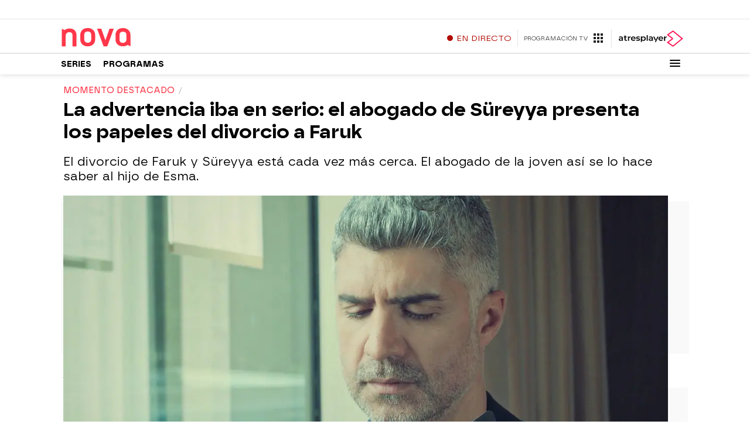

--- FILE ---
content_type: text/javascript
request_url: https://cdnjs.atresmedia.com/load/webapp/www-chunks/conviva.Bm8kRHKS2jn7SyjF.js
body_size: -311
content:
const t={AD_TYPE:"c3.ad.isSlate",FIRST_AD_SYSTEM:"c3.ad.firstAdSystem",FIRST_AD_ID:"c3.ad.firstAdId",FIRST_CREATIVE_ID:"c3.ad.firstCreativeId",BRAND:"c3.cm.brand",AFFILIATE:"c3.cm.affiliate",ASSET_PROVIDER_NAME:"c3.cm.name",ASSET_ID:"c3.cm.id",UTM_URL:"c3.cm.utmTrackingUrl"},I=(c,A,a)=>{const r=c;return A?`AMP-${c}`:a?`EMBED-${c}`:r};export{t as C,I as c};


--- FILE ---
content_type: text/javascript
request_url: https://cdnjs.atresmedia.com/load/webapp/www-chunks/classname.B4SwEtZlMEKta6w-.js
body_size: -341
content:
const t=(s,a)=>new RegExp(` ${a} `).test(` ${s.className} `),e=(s,a)=>{t(s,a)||(s.className+=` ${a}`)};export{e as a,t as h};


--- FILE ---
content_type: text/javascript
request_url: https://cdnjs.atresmedia.com/load/webapp/www-chunks/metrics.C9EMsMH-ihIRIkKG.js
body_size: 748
content:
import{l as n}from"./logger.CTn5iCsjeCN-N5T2.js";const c="Scroll infinito",L=`${document.location.pathname.replace(document.location.pathname.split("/").pop(),"")}navigation.json`,O=(s,a,t)=>`${s}cmspublic/v1/basecontent/lastPageContent/${a}/${t}`,e="infoModule",S="Hotlinks",N="Burguer",R="Imperdibles",C="Header",d="Menu",u="Alertas",U="Alerta",m="Mas informacion",M="Tambien te puede interesar",_="Tags relacionados",D="Breadcrums",p="Canales",g="Ultimas",V="Hoy",f="Videos",P="Ultima hora",H="Categoria",$="Submenu",b="Lengueta",h="Intext-texto",v="Intext-carousel",B="Ahoraqueleo",E="faq",l="tiempo_lectura",G="Enlazado automático",w="Modulo Video",y="L6deL6",k="lasmasleidas",x="videomasvisto",F="Al Minuto",K="Notepuedesperder",X="Canales TV y Radios",q="Verticales",Q="Corporativos y más",i="No aplica",Y="Normal",j="Menu",z="Contenido",Z="Las más vistas",J="Lo último",W="Vertical",ss="Atresplayer",as="Antena3",os="LaSexta",ts="Principal",ns="Secundario",cs="Ultima hora",es="Directo",is="Ultimas",As="Urgente",rs="Destacado",Es="Portada",ls="Programacion",Is="Noticias",Ts="Noticia",Ls="Secundaria",Os="Link",Ss="Icono",Ns="Imagen",Rs="Video",Cs="Titulo",ds="Tag",us="Claves";let A=!0;const Us=(s,a,t,r)=>{const o=`${s}|${a}|${t}|${r}`;A&&s!==c?(n("CLICK","#45b6fe",o),sessionStorage.setItem(e,o),A=!1):s===c&&(n("CLICK","#45b6fe",o),sessionStorage.setItem(e,o))},I=s=>{var a;(a=window.dataLayer)==null||a.push(s)},ms=s=>{I({event:"select_rrss",selected_rrss:s,page_referral:window.location.href})},Ms=s=>`${s.faq?E:i} | ${s.readingTime?l:i}`,_s=()=>new URL(window.location.href).search||null;export{H as $,u as A,N as B,p as C,es as D,G as E,b as F,Ts as G,C as H,Ns as I,ns as J,Ss as K,Os as L,d as M,i as N,P as O,ts as P,Y as Q,As as R,$ as S,M as T,cs as U,q as V,Rs as W,f as X,rs as Y,Es as Z,j as _,Us as a,B as a0,y as a1,us as a2,k as a3,x as a4,W as a5,os as a6,F as a7,K as a8,v as a9,h as aa,w as ab,L as ac,O as ad,c as ae,Cs as b,ds as c,D as d,X as e,Q as f,_s as g,as as h,ls as i,ss as j,S as k,m as l,Ms as m,g as n,_ as o,Z as p,V as q,J as r,R as s,I as t,ms as u,U as v,Ls as w,Is as x,z as y,is as z};


--- FILE ---
content_type: text/javascript
request_url: https://cdnjs.atresmedia.com/load/webapp/www-chunks/tabNavs.BXndNHIoZLYpbo_Y.js
body_size: 255
content:
import{t as p}from"./throttle.B97dzb1HK0qK-9yb.js";const d=(e,o=500)=>new Promise(n=>{e.style.removeProperty("display");let{display:i}=window.getComputedStyle(e);i==="none"&&(i="block"),e.style.display=i;const l=e.offsetHeight;e.style.overflow="hidden",e.style.height="0",e.style.paddingTop="0",e.style.paddingBottom="0",e.style.marginTop="0",e.style.marginBottom="0",e.offsetHeight,e.style.boxSizing="border-box",e.style.transitionProperty="height, margin, padding",e.style.transitionDuration=`${o}ms`,e.style.height=`${l}px`,e.style.removeProperty("padding-top"),e.style.removeProperty("padding-bottom"),e.style.removeProperty("margin-top"),e.style.removeProperty("margin-bottom"),setTimeout(()=>{e.style.removeProperty("height"),e.style.removeProperty("overflow"),e.style.removeProperty("transition-duration"),e.style.removeProperty("transition-property"),n()},o)}),c=(e,o=500)=>new Promise(n=>{e.style.transitionProperty="height, margin, padding",e.style.transitionDuration=`${o}ms`,e.style.boxSizing="border-box",e.style.height=`${e.offsetHeight}px`,e.offsetHeight,e.style.overflow="hidden",e.style.height="0",e.style.paddingTop="0",e.style.paddingBottom="0",e.style.marginTop="0",e.style.marginBottom="0",window.setTimeout(()=>{e.style.display="none",e.style.removeProperty("height"),e.style.removeProperty("padding-top"),e.style.removeProperty("padding-bottom"),e.style.removeProperty("margin-top"),e.style.removeProperty("margin-bottom"),e.style.removeProperty("overflow"),e.style.removeProperty("transition-duration"),e.style.removeProperty("transition-property"),n()},o)}),v=()=>{const e=document.querySelectorAll(".article-abstract"),o="closer",n="article-abstract__toggler",i="article-abstract__list";e.forEach(l=>{l.querySelectorAll(`.${n}`).forEach(s=>{var t;s.classList.contains(o)&&((t=s.nextElementSibling)!=null&&t.classList.contains(i))&&c(s.nextElementSibling,500),s.addEventListener("click",p(a=>{var y;a.preventDefault(),(y=s.nextElementSibling)!=null&&y.classList.contains(i)&&((s.classList.contains(o)?d:c)(s.nextElementSibling,500),s.classList.toggle(o))},500))})})},h=()=>{document.querySelectorAll(".tab-nav").forEach(o=>{o.querySelectorAll(".tab-nav__link").forEach(i=>{i.addEventListener("click",l=>{var r;l.preventDefault();const s=i.dataset.tab;o.querySelectorAll(".tab-nav__link").forEach(t=>{if(t.dataset.tab===s)return t.classList.add("active");t.classList.remove("active")}),(r=o.parentElement)==null||r.querySelectorAll(".tab-panel").forEach(t=>{if(t.id===s)return t.classList.add("active");t.classList.remove("active")})})})})};export{h as a,v as i};


--- FILE ---
content_type: application/x-javascript;charset=utf-8
request_url: https://smetrics.atresmedia.com/id?d_visid_ver=5.5.0&d_fieldgroup=A&mcorgid=09DCC8AD54D410FF0A4C98A6%40AdobeOrg&mid=57043061506920477014254946764412575574&ts=1764893034154
body_size: -35
content:
{"mid":"57043061506920477014254946764412575574"}